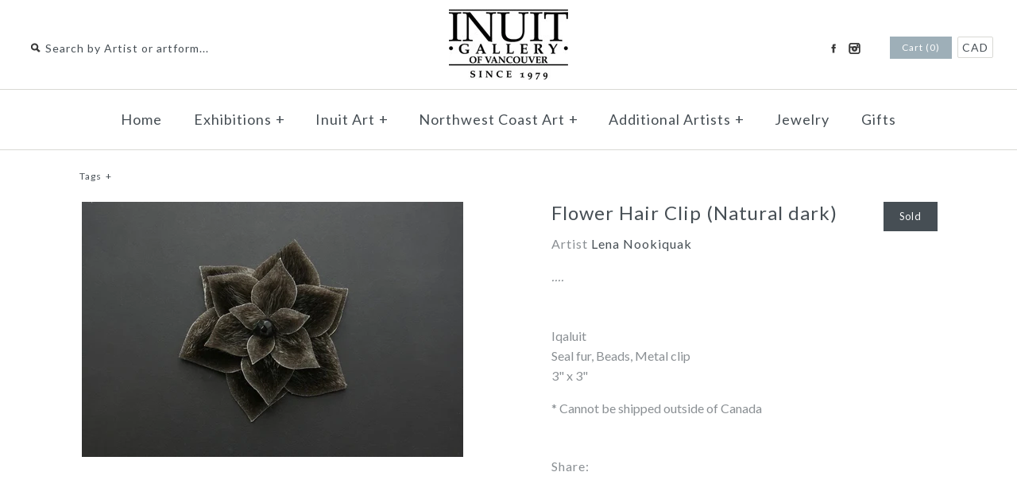

--- FILE ---
content_type: text/html; charset=utf-8
request_url: https://inuit.com/products/gx141261
body_size: 12420
content:
<!DOCTYPE html>
<!--[if lte IE 7 ]>   <html class="no-js ie7"> <![endif]-->
<!--[if IE 8 ]>   <html class="no-js ie8"> <![endif]-->
<!--[if (gt IE 8)|!(IE)]><!--> <html class="no-js"> <!--<![endif]-->
<head>
    <!-- Version 1.4.8 -->
    <meta charset="UTF-8">
    <meta http-equiv="X-UA-Compatible" content="IE=edge,chrome=1">
    <meta name="viewport" content="width=device-width,initial-scale=1.0" />
    
    
    <title>Sealskin, Bead, Steel Flower Hair Clip by Inuit Artist Lena Nookiquak</title>
    

    
    <meta name="description" content="Sealskin, Bead, Steel Flower Hair Clip by Inuit Artist Lena Nookiquak From Iqaluit" />
    
    
    <script type="text/javascript">var page_template = "product";</script>
    <link rel="canonical" href="https://inuit.com/products/gx141261" />
        
    
    
    <link rel="shortcut icon" type="image/x-icon" href="//inuit.com/cdn/shop/t/30/assets/favicon.ico?v=116683734850164452731447692209">
    
    
    
    
<meta property="og:site_name" content="Inuit Gallery of Vancouver Ltd." />

    <meta property="og:image" content="http://inuit.com/cdn/shop/products/GX141261_01_medium.jpeg?v=1571269345" />
    <meta property="og:description" content="" />
    <meta property="og:title" content="Flower Hair Clip (Natural dark) - Inuit Gallery of Vancouver Ltd." />
    <meta property="og:type" content="product" />
    <meta property="og:url" content="https://inuit.com/products/gx141261" />
    <meta property="og:price:amount" content="45.00" />
    <meta property="og:price:currency" content="CAD" />
    <meta property="og:availability" content="out of stock" />

    
    
    
        
        
        
        
        
            <link href="//fonts.googleapis.com/css?family=Lato:400,700" rel="stylesheet" type="text/css">
        
    
        
        
        
        
        
            <link href="//fonts.googleapis.com/css?family=Lato:400,700" rel="stylesheet" type="text/css">
        
    
        
        
        
        
        
            <link href="//fonts.googleapis.com/css?family=Lato" rel="stylesheet" type="text/css">
        
    
        
        
        
        
        
            <link href="//fonts.googleapis.com/css?family=Lato" rel="stylesheet" type="text/css">
        
    
        
        
        
        
        
            <link href="//fonts.googleapis.com/css?family=Lato:400,700" rel="stylesheet" type="text/css">
        
    
    
    <link href="//inuit.com/cdn/shop/t/30/assets/jquery.fancybox-1.3.4.css?v=98371336391678650921447692210" rel="stylesheet" type="text/css" media="all" />
    <link href="//inuit.com/cdn/shop/t/30/assets/styles.css?v=163279234128895430501697050788" rel="stylesheet" type="text/css" media="all" />
    
    
    
    <script src="//inuit.com/cdn/shopifycloud/storefront/assets/themes_support/option_selection-b017cd28.js" type="text/javascript"></script>
    <script src="//ajax.googleapis.com/ajax/libs/jquery/1.8/jquery.min.js" type="text/javascript"></script>
    <script src="//inuit.com/cdn/shop/t/30/assets/jquery.imagesloaded.js?v=152185615114068459041447692210" type="text/javascript"></script>
    <script src="//inuit.com/cdn/shop/t/30/assets/jquery.flexslider-min.js?v=165622482311711615421447692210" type="text/javascript"></script>
    <script src="//inuit.com/cdn/shop/t/30/assets/jquery.fancybox-1.3.4.pack.js?v=34089609541447856301447692210" type="text/javascript"></script>
<script>
Shopify.money_format = '<span class=money>${{amount}} CAD</span>';
</script>
    <script src="//inuit.com/cdn/shop/t/30/assets/main.js?v=75846993718731378641697050788" type="text/javascript"></script>


<style type="text/css">
  
  
  .slideshow .slide .overlay-text .text span {
    background: rgba(255, 255, 255, 0.3);
  }
  
  
  
  
  .slide.full-width-image .overlay-text .text span {
    background: rgba(255, 255, 255, 0.3);
  }
  
</style>

    <script>window.performance && window.performance.mark && window.performance.mark('shopify.content_for_header.start');</script><meta id="shopify-digital-wallet" name="shopify-digital-wallet" content="/2716663/digital_wallets/dialog">
<meta name="shopify-checkout-api-token" content="f4538b0f7b60da3f7f4ff49826821091">
<meta id="in-context-paypal-metadata" data-shop-id="2716663" data-venmo-supported="false" data-environment="production" data-locale="en_US" data-paypal-v4="true" data-currency="CAD">
<link rel="alternate" type="application/json+oembed" href="https://inuit.com/products/gx141261.oembed">
<script async="async" src="/checkouts/internal/preloads.js?locale=en-CA"></script>
<script id="shopify-features" type="application/json">{"accessToken":"f4538b0f7b60da3f7f4ff49826821091","betas":["rich-media-storefront-analytics"],"domain":"inuit.com","predictiveSearch":true,"shopId":2716663,"locale":"en"}</script>
<script>var Shopify = Shopify || {};
Shopify.shop = "polaris-art.myshopify.com";
Shopify.locale = "en";
Shopify.currency = {"active":"CAD","rate":"1.0"};
Shopify.country = "CA";
Shopify.theme = {"name":"MAIN-Custom-2018-01-17","id":76525700,"schema_name":null,"schema_version":null,"theme_store_id":null,"role":"main"};
Shopify.theme.handle = "null";
Shopify.theme.style = {"id":null,"handle":null};
Shopify.cdnHost = "inuit.com/cdn";
Shopify.routes = Shopify.routes || {};
Shopify.routes.root = "/";</script>
<script type="module">!function(o){(o.Shopify=o.Shopify||{}).modules=!0}(window);</script>
<script>!function(o){function n(){var o=[];function n(){o.push(Array.prototype.slice.apply(arguments))}return n.q=o,n}var t=o.Shopify=o.Shopify||{};t.loadFeatures=n(),t.autoloadFeatures=n()}(window);</script>
<script id="shop-js-analytics" type="application/json">{"pageType":"product"}</script>
<script defer="defer" async type="module" src="//inuit.com/cdn/shopifycloud/shop-js/modules/v2/client.init-shop-cart-sync_DtuiiIyl.en.esm.js"></script>
<script defer="defer" async type="module" src="//inuit.com/cdn/shopifycloud/shop-js/modules/v2/chunk.common_CUHEfi5Q.esm.js"></script>
<script type="module">
  await import("//inuit.com/cdn/shopifycloud/shop-js/modules/v2/client.init-shop-cart-sync_DtuiiIyl.en.esm.js");
await import("//inuit.com/cdn/shopifycloud/shop-js/modules/v2/chunk.common_CUHEfi5Q.esm.js");

  window.Shopify.SignInWithShop?.initShopCartSync?.({"fedCMEnabled":true,"windoidEnabled":true});

</script>
<script id="__st">var __st={"a":2716663,"offset":-28800,"reqid":"52ba877c-e337-441c-a74e-b9ee70441d73-1766862474","pageurl":"inuit.com\/products\/gx141261","u":"d776bc81d924","p":"product","rtyp":"product","rid":400954860};</script>
<script>window.ShopifyPaypalV4VisibilityTracking = true;</script>
<script id="captcha-bootstrap">!function(){'use strict';const t='contact',e='account',n='new_comment',o=[[t,t],['blogs',n],['comments',n],[t,'customer']],c=[[e,'customer_login'],[e,'guest_login'],[e,'recover_customer_password'],[e,'create_customer']],r=t=>t.map((([t,e])=>`form[action*='/${t}']:not([data-nocaptcha='true']) input[name='form_type'][value='${e}']`)).join(','),a=t=>()=>t?[...document.querySelectorAll(t)].map((t=>t.form)):[];function s(){const t=[...o],e=r(t);return a(e)}const i='password',u='form_key',d=['recaptcha-v3-token','g-recaptcha-response','h-captcha-response',i],f=()=>{try{return window.sessionStorage}catch{return}},m='__shopify_v',_=t=>t.elements[u];function p(t,e,n=!1){try{const o=window.sessionStorage,c=JSON.parse(o.getItem(e)),{data:r}=function(t){const{data:e,action:n}=t;return t[m]||n?{data:e,action:n}:{data:t,action:n}}(c);for(const[e,n]of Object.entries(r))t.elements[e]&&(t.elements[e].value=n);n&&o.removeItem(e)}catch(o){console.error('form repopulation failed',{error:o})}}const l='form_type',E='cptcha';function T(t){t.dataset[E]=!0}const w=window,h=w.document,L='Shopify',v='ce_forms',y='captcha';let A=!1;((t,e)=>{const n=(g='f06e6c50-85a8-45c8-87d0-21a2b65856fe',I='https://cdn.shopify.com/shopifycloud/storefront-forms-hcaptcha/ce_storefront_forms_captcha_hcaptcha.v1.5.2.iife.js',D={infoText:'Protected by hCaptcha',privacyText:'Privacy',termsText:'Terms'},(t,e,n)=>{const o=w[L][v],c=o.bindForm;if(c)return c(t,g,e,D).then(n);var r;o.q.push([[t,g,e,D],n]),r=I,A||(h.body.append(Object.assign(h.createElement('script'),{id:'captcha-provider',async:!0,src:r})),A=!0)});var g,I,D;w[L]=w[L]||{},w[L][v]=w[L][v]||{},w[L][v].q=[],w[L][y]=w[L][y]||{},w[L][y].protect=function(t,e){n(t,void 0,e),T(t)},Object.freeze(w[L][y]),function(t,e,n,w,h,L){const[v,y,A,g]=function(t,e,n){const i=e?o:[],u=t?c:[],d=[...i,...u],f=r(d),m=r(i),_=r(d.filter((([t,e])=>n.includes(e))));return[a(f),a(m),a(_),s()]}(w,h,L),I=t=>{const e=t.target;return e instanceof HTMLFormElement?e:e&&e.form},D=t=>v().includes(t);t.addEventListener('submit',(t=>{const e=I(t);if(!e)return;const n=D(e)&&!e.dataset.hcaptchaBound&&!e.dataset.recaptchaBound,o=_(e),c=g().includes(e)&&(!o||!o.value);(n||c)&&t.preventDefault(),c&&!n&&(function(t){try{if(!f())return;!function(t){const e=f();if(!e)return;const n=_(t);if(!n)return;const o=n.value;o&&e.removeItem(o)}(t);const e=Array.from(Array(32),(()=>Math.random().toString(36)[2])).join('');!function(t,e){_(t)||t.append(Object.assign(document.createElement('input'),{type:'hidden',name:u})),t.elements[u].value=e}(t,e),function(t,e){const n=f();if(!n)return;const o=[...t.querySelectorAll(`input[type='${i}']`)].map((({name:t})=>t)),c=[...d,...o],r={};for(const[a,s]of new FormData(t).entries())c.includes(a)||(r[a]=s);n.setItem(e,JSON.stringify({[m]:1,action:t.action,data:r}))}(t,e)}catch(e){console.error('failed to persist form',e)}}(e),e.submit())}));const S=(t,e)=>{t&&!t.dataset[E]&&(n(t,e.some((e=>e===t))),T(t))};for(const o of['focusin','change'])t.addEventListener(o,(t=>{const e=I(t);D(e)&&S(e,y())}));const B=e.get('form_key'),M=e.get(l),P=B&&M;t.addEventListener('DOMContentLoaded',(()=>{const t=y();if(P)for(const e of t)e.elements[l].value===M&&p(e,B);[...new Set([...A(),...v().filter((t=>'true'===t.dataset.shopifyCaptcha))])].forEach((e=>S(e,t)))}))}(h,new URLSearchParams(w.location.search),n,t,e,['guest_login'])})(!0,!0)}();</script>
<script integrity="sha256-4kQ18oKyAcykRKYeNunJcIwy7WH5gtpwJnB7kiuLZ1E=" data-source-attribution="shopify.loadfeatures" defer="defer" src="//inuit.com/cdn/shopifycloud/storefront/assets/storefront/load_feature-a0a9edcb.js" crossorigin="anonymous"></script>
<script data-source-attribution="shopify.dynamic_checkout.dynamic.init">var Shopify=Shopify||{};Shopify.PaymentButton=Shopify.PaymentButton||{isStorefrontPortableWallets:!0,init:function(){window.Shopify.PaymentButton.init=function(){};var t=document.createElement("script");t.src="https://inuit.com/cdn/shopifycloud/portable-wallets/latest/portable-wallets.en.js",t.type="module",document.head.appendChild(t)}};
</script>
<script data-source-attribution="shopify.dynamic_checkout.buyer_consent">
  function portableWalletsHideBuyerConsent(e){var t=document.getElementById("shopify-buyer-consent"),n=document.getElementById("shopify-subscription-policy-button");t&&n&&(t.classList.add("hidden"),t.setAttribute("aria-hidden","true"),n.removeEventListener("click",e))}function portableWalletsShowBuyerConsent(e){var t=document.getElementById("shopify-buyer-consent"),n=document.getElementById("shopify-subscription-policy-button");t&&n&&(t.classList.remove("hidden"),t.removeAttribute("aria-hidden"),n.addEventListener("click",e))}window.Shopify?.PaymentButton&&(window.Shopify.PaymentButton.hideBuyerConsent=portableWalletsHideBuyerConsent,window.Shopify.PaymentButton.showBuyerConsent=portableWalletsShowBuyerConsent);
</script>
<script data-source-attribution="shopify.dynamic_checkout.cart.bootstrap">document.addEventListener("DOMContentLoaded",(function(){function t(){return document.querySelector("shopify-accelerated-checkout-cart, shopify-accelerated-checkout")}if(t())Shopify.PaymentButton.init();else{new MutationObserver((function(e,n){t()&&(Shopify.PaymentButton.init(),n.disconnect())})).observe(document.body,{childList:!0,subtree:!0})}}));
</script>
<link id="shopify-accelerated-checkout-styles" rel="stylesheet" media="screen" href="https://inuit.com/cdn/shopifycloud/portable-wallets/latest/accelerated-checkout-backwards-compat.css" crossorigin="anonymous">
<style id="shopify-accelerated-checkout-cart">
        #shopify-buyer-consent {
  margin-top: 1em;
  display: inline-block;
  width: 100%;
}

#shopify-buyer-consent.hidden {
  display: none;
}

#shopify-subscription-policy-button {
  background: none;
  border: none;
  padding: 0;
  text-decoration: underline;
  font-size: inherit;
  cursor: pointer;
}

#shopify-subscription-policy-button::before {
  box-shadow: none;
}

      </style>

<script>window.performance && window.performance.mark && window.performance.mark('shopify.content_for_header.end');</script>
<link href="https://monorail-edge.shopifysvc.com" rel="dns-prefetch">
<script>(function(){if ("sendBeacon" in navigator && "performance" in window) {try {var session_token_from_headers = performance.getEntriesByType('navigation')[0].serverTiming.find(x => x.name == '_s').description;} catch {var session_token_from_headers = undefined;}var session_cookie_matches = document.cookie.match(/_shopify_s=([^;]*)/);var session_token_from_cookie = session_cookie_matches && session_cookie_matches.length === 2 ? session_cookie_matches[1] : "";var session_token = session_token_from_headers || session_token_from_cookie || "";function handle_abandonment_event(e) {var entries = performance.getEntries().filter(function(entry) {return /monorail-edge.shopifysvc.com/.test(entry.name);});if (!window.abandonment_tracked && entries.length === 0) {window.abandonment_tracked = true;var currentMs = Date.now();var navigation_start = performance.timing.navigationStart;var payload = {shop_id: 2716663,url: window.location.href,navigation_start,duration: currentMs - navigation_start,session_token,page_type: "product"};window.navigator.sendBeacon("https://monorail-edge.shopifysvc.com/v1/produce", JSON.stringify({schema_id: "online_store_buyer_site_abandonment/1.1",payload: payload,metadata: {event_created_at_ms: currentMs,event_sent_at_ms: currentMs}}));}}window.addEventListener('pagehide', handle_abandonment_event);}}());</script>
<script id="web-pixels-manager-setup">(function e(e,d,r,n,o){if(void 0===o&&(o={}),!Boolean(null===(a=null===(i=window.Shopify)||void 0===i?void 0:i.analytics)||void 0===a?void 0:a.replayQueue)){var i,a;window.Shopify=window.Shopify||{};var t=window.Shopify;t.analytics=t.analytics||{};var s=t.analytics;s.replayQueue=[],s.publish=function(e,d,r){return s.replayQueue.push([e,d,r]),!0};try{self.performance.mark("wpm:start")}catch(e){}var l=function(){var e={modern:/Edge?\/(1{2}[4-9]|1[2-9]\d|[2-9]\d{2}|\d{4,})\.\d+(\.\d+|)|Firefox\/(1{2}[4-9]|1[2-9]\d|[2-9]\d{2}|\d{4,})\.\d+(\.\d+|)|Chrom(ium|e)\/(9{2}|\d{3,})\.\d+(\.\d+|)|(Maci|X1{2}).+ Version\/(15\.\d+|(1[6-9]|[2-9]\d|\d{3,})\.\d+)([,.]\d+|)( \(\w+\)|)( Mobile\/\w+|) Safari\/|Chrome.+OPR\/(9{2}|\d{3,})\.\d+\.\d+|(CPU[ +]OS|iPhone[ +]OS|CPU[ +]iPhone|CPU IPhone OS|CPU iPad OS)[ +]+(15[._]\d+|(1[6-9]|[2-9]\d|\d{3,})[._]\d+)([._]\d+|)|Android:?[ /-](13[3-9]|1[4-9]\d|[2-9]\d{2}|\d{4,})(\.\d+|)(\.\d+|)|Android.+Firefox\/(13[5-9]|1[4-9]\d|[2-9]\d{2}|\d{4,})\.\d+(\.\d+|)|Android.+Chrom(ium|e)\/(13[3-9]|1[4-9]\d|[2-9]\d{2}|\d{4,})\.\d+(\.\d+|)|SamsungBrowser\/([2-9]\d|\d{3,})\.\d+/,legacy:/Edge?\/(1[6-9]|[2-9]\d|\d{3,})\.\d+(\.\d+|)|Firefox\/(5[4-9]|[6-9]\d|\d{3,})\.\d+(\.\d+|)|Chrom(ium|e)\/(5[1-9]|[6-9]\d|\d{3,})\.\d+(\.\d+|)([\d.]+$|.*Safari\/(?![\d.]+ Edge\/[\d.]+$))|(Maci|X1{2}).+ Version\/(10\.\d+|(1[1-9]|[2-9]\d|\d{3,})\.\d+)([,.]\d+|)( \(\w+\)|)( Mobile\/\w+|) Safari\/|Chrome.+OPR\/(3[89]|[4-9]\d|\d{3,})\.\d+\.\d+|(CPU[ +]OS|iPhone[ +]OS|CPU[ +]iPhone|CPU IPhone OS|CPU iPad OS)[ +]+(10[._]\d+|(1[1-9]|[2-9]\d|\d{3,})[._]\d+)([._]\d+|)|Android:?[ /-](13[3-9]|1[4-9]\d|[2-9]\d{2}|\d{4,})(\.\d+|)(\.\d+|)|Mobile Safari.+OPR\/([89]\d|\d{3,})\.\d+\.\d+|Android.+Firefox\/(13[5-9]|1[4-9]\d|[2-9]\d{2}|\d{4,})\.\d+(\.\d+|)|Android.+Chrom(ium|e)\/(13[3-9]|1[4-9]\d|[2-9]\d{2}|\d{4,})\.\d+(\.\d+|)|Android.+(UC? ?Browser|UCWEB|U3)[ /]?(15\.([5-9]|\d{2,})|(1[6-9]|[2-9]\d|\d{3,})\.\d+)\.\d+|SamsungBrowser\/(5\.\d+|([6-9]|\d{2,})\.\d+)|Android.+MQ{2}Browser\/(14(\.(9|\d{2,})|)|(1[5-9]|[2-9]\d|\d{3,})(\.\d+|))(\.\d+|)|K[Aa][Ii]OS\/(3\.\d+|([4-9]|\d{2,})\.\d+)(\.\d+|)/},d=e.modern,r=e.legacy,n=navigator.userAgent;return n.match(d)?"modern":n.match(r)?"legacy":"unknown"}(),u="modern"===l?"modern":"legacy",c=(null!=n?n:{modern:"",legacy:""})[u],f=function(e){return[e.baseUrl,"/wpm","/b",e.hashVersion,"modern"===e.buildTarget?"m":"l",".js"].join("")}({baseUrl:d,hashVersion:r,buildTarget:u}),m=function(e){var d=e.version,r=e.bundleTarget,n=e.surface,o=e.pageUrl,i=e.monorailEndpoint;return{emit:function(e){var a=e.status,t=e.errorMsg,s=(new Date).getTime(),l=JSON.stringify({metadata:{event_sent_at_ms:s},events:[{schema_id:"web_pixels_manager_load/3.1",payload:{version:d,bundle_target:r,page_url:o,status:a,surface:n,error_msg:t},metadata:{event_created_at_ms:s}}]});if(!i)return console&&console.warn&&console.warn("[Web Pixels Manager] No Monorail endpoint provided, skipping logging."),!1;try{return self.navigator.sendBeacon.bind(self.navigator)(i,l)}catch(e){}var u=new XMLHttpRequest;try{return u.open("POST",i,!0),u.setRequestHeader("Content-Type","text/plain"),u.send(l),!0}catch(e){return console&&console.warn&&console.warn("[Web Pixels Manager] Got an unhandled error while logging to Monorail."),!1}}}}({version:r,bundleTarget:l,surface:e.surface,pageUrl:self.location.href,monorailEndpoint:e.monorailEndpoint});try{o.browserTarget=l,function(e){var d=e.src,r=e.async,n=void 0===r||r,o=e.onload,i=e.onerror,a=e.sri,t=e.scriptDataAttributes,s=void 0===t?{}:t,l=document.createElement("script"),u=document.querySelector("head"),c=document.querySelector("body");if(l.async=n,l.src=d,a&&(l.integrity=a,l.crossOrigin="anonymous"),s)for(var f in s)if(Object.prototype.hasOwnProperty.call(s,f))try{l.dataset[f]=s[f]}catch(e){}if(o&&l.addEventListener("load",o),i&&l.addEventListener("error",i),u)u.appendChild(l);else{if(!c)throw new Error("Did not find a head or body element to append the script");c.appendChild(l)}}({src:f,async:!0,onload:function(){if(!function(){var e,d;return Boolean(null===(d=null===(e=window.Shopify)||void 0===e?void 0:e.analytics)||void 0===d?void 0:d.initialized)}()){var d=window.webPixelsManager.init(e)||void 0;if(d){var r=window.Shopify.analytics;r.replayQueue.forEach((function(e){var r=e[0],n=e[1],o=e[2];d.publishCustomEvent(r,n,o)})),r.replayQueue=[],r.publish=d.publishCustomEvent,r.visitor=d.visitor,r.initialized=!0}}},onerror:function(){return m.emit({status:"failed",errorMsg:"".concat(f," has failed to load")})},sri:function(e){var d=/^sha384-[A-Za-z0-9+/=]+$/;return"string"==typeof e&&d.test(e)}(c)?c:"",scriptDataAttributes:o}),m.emit({status:"loading"})}catch(e){m.emit({status:"failed",errorMsg:(null==e?void 0:e.message)||"Unknown error"})}}})({shopId: 2716663,storefrontBaseUrl: "https://inuit.com",extensionsBaseUrl: "https://extensions.shopifycdn.com/cdn/shopifycloud/web-pixels-manager",monorailEndpoint: "https://monorail-edge.shopifysvc.com/unstable/produce_batch",surface: "storefront-renderer",enabledBetaFlags: ["2dca8a86","a0d5f9d2"],webPixelsConfigList: [{"id":"shopify-app-pixel","configuration":"{}","eventPayloadVersion":"v1","runtimeContext":"STRICT","scriptVersion":"0450","apiClientId":"shopify-pixel","type":"APP","privacyPurposes":["ANALYTICS","MARKETING"]},{"id":"shopify-custom-pixel","eventPayloadVersion":"v1","runtimeContext":"LAX","scriptVersion":"0450","apiClientId":"shopify-pixel","type":"CUSTOM","privacyPurposes":["ANALYTICS","MARKETING"]}],isMerchantRequest: false,initData: {"shop":{"name":"Inuit Gallery of Vancouver Ltd.","paymentSettings":{"currencyCode":"CAD"},"myshopifyDomain":"polaris-art.myshopify.com","countryCode":"CA","storefrontUrl":"https:\/\/inuit.com"},"customer":null,"cart":null,"checkout":null,"productVariants":[{"price":{"amount":45.0,"currencyCode":"CAD"},"product":{"title":"Flower Hair Clip (Natural dark)","vendor":"Lena Nookiquak","id":"400954860","untranslatedTitle":"Flower Hair Clip (Natural dark)","url":"\/products\/gx141261","type":"Inuit Sculpture"},"id":"1086889872","image":{"src":"\/\/inuit.com\/cdn\/shop\/products\/GX141261_01.jpeg?v=1571269345"},"sku":"GX141261","title":"Default Title","untranslatedTitle":"Default Title"}],"purchasingCompany":null},},"https://inuit.com/cdn","da62cc92w68dfea28pcf9825a4m392e00d0",{"modern":"","legacy":""},{"shopId":"2716663","storefrontBaseUrl":"https:\/\/inuit.com","extensionBaseUrl":"https:\/\/extensions.shopifycdn.com\/cdn\/shopifycloud\/web-pixels-manager","surface":"storefront-renderer","enabledBetaFlags":"[\"2dca8a86\", \"a0d5f9d2\"]","isMerchantRequest":"false","hashVersion":"da62cc92w68dfea28pcf9825a4m392e00d0","publish":"custom","events":"[[\"page_viewed\",{}],[\"product_viewed\",{\"productVariant\":{\"price\":{\"amount\":45.0,\"currencyCode\":\"CAD\"},\"product\":{\"title\":\"Flower Hair Clip (Natural dark)\",\"vendor\":\"Lena Nookiquak\",\"id\":\"400954860\",\"untranslatedTitle\":\"Flower Hair Clip (Natural dark)\",\"url\":\"\/products\/gx141261\",\"type\":\"Inuit Sculpture\"},\"id\":\"1086889872\",\"image\":{\"src\":\"\/\/inuit.com\/cdn\/shop\/products\/GX141261_01.jpeg?v=1571269345\"},\"sku\":\"GX141261\",\"title\":\"Default Title\",\"untranslatedTitle\":\"Default Title\"}}]]"});</script><script>
  window.ShopifyAnalytics = window.ShopifyAnalytics || {};
  window.ShopifyAnalytics.meta = window.ShopifyAnalytics.meta || {};
  window.ShopifyAnalytics.meta.currency = 'CAD';
  var meta = {"product":{"id":400954860,"gid":"gid:\/\/shopify\/Product\/400954860","vendor":"Lena Nookiquak","type":"Inuit Sculpture","handle":"gx141261","variants":[{"id":1086889872,"price":4500,"name":"Flower Hair Clip (Natural dark)","public_title":null,"sku":"GX141261"}],"remote":false},"page":{"pageType":"product","resourceType":"product","resourceId":400954860,"requestId":"52ba877c-e337-441c-a74e-b9ee70441d73-1766862474"}};
  for (var attr in meta) {
    window.ShopifyAnalytics.meta[attr] = meta[attr];
  }
</script>
<script class="analytics">
  (function () {
    var customDocumentWrite = function(content) {
      var jquery = null;

      if (window.jQuery) {
        jquery = window.jQuery;
      } else if (window.Checkout && window.Checkout.$) {
        jquery = window.Checkout.$;
      }

      if (jquery) {
        jquery('body').append(content);
      }
    };

    var hasLoggedConversion = function(token) {
      if (token) {
        return document.cookie.indexOf('loggedConversion=' + token) !== -1;
      }
      return false;
    }

    var setCookieIfConversion = function(token) {
      if (token) {
        var twoMonthsFromNow = new Date(Date.now());
        twoMonthsFromNow.setMonth(twoMonthsFromNow.getMonth() + 2);

        document.cookie = 'loggedConversion=' + token + '; expires=' + twoMonthsFromNow;
      }
    }

    var trekkie = window.ShopifyAnalytics.lib = window.trekkie = window.trekkie || [];
    if (trekkie.integrations) {
      return;
    }
    trekkie.methods = [
      'identify',
      'page',
      'ready',
      'track',
      'trackForm',
      'trackLink'
    ];
    trekkie.factory = function(method) {
      return function() {
        var args = Array.prototype.slice.call(arguments);
        args.unshift(method);
        trekkie.push(args);
        return trekkie;
      };
    };
    for (var i = 0; i < trekkie.methods.length; i++) {
      var key = trekkie.methods[i];
      trekkie[key] = trekkie.factory(key);
    }
    trekkie.load = function(config) {
      trekkie.config = config || {};
      trekkie.config.initialDocumentCookie = document.cookie;
      var first = document.getElementsByTagName('script')[0];
      var script = document.createElement('script');
      script.type = 'text/javascript';
      script.onerror = function(e) {
        var scriptFallback = document.createElement('script');
        scriptFallback.type = 'text/javascript';
        scriptFallback.onerror = function(error) {
                var Monorail = {
      produce: function produce(monorailDomain, schemaId, payload) {
        var currentMs = new Date().getTime();
        var event = {
          schema_id: schemaId,
          payload: payload,
          metadata: {
            event_created_at_ms: currentMs,
            event_sent_at_ms: currentMs
          }
        };
        return Monorail.sendRequest("https://" + monorailDomain + "/v1/produce", JSON.stringify(event));
      },
      sendRequest: function sendRequest(endpointUrl, payload) {
        // Try the sendBeacon API
        if (window && window.navigator && typeof window.navigator.sendBeacon === 'function' && typeof window.Blob === 'function' && !Monorail.isIos12()) {
          var blobData = new window.Blob([payload], {
            type: 'text/plain'
          });

          if (window.navigator.sendBeacon(endpointUrl, blobData)) {
            return true;
          } // sendBeacon was not successful

        } // XHR beacon

        var xhr = new XMLHttpRequest();

        try {
          xhr.open('POST', endpointUrl);
          xhr.setRequestHeader('Content-Type', 'text/plain');
          xhr.send(payload);
        } catch (e) {
          console.log(e);
        }

        return false;
      },
      isIos12: function isIos12() {
        return window.navigator.userAgent.lastIndexOf('iPhone; CPU iPhone OS 12_') !== -1 || window.navigator.userAgent.lastIndexOf('iPad; CPU OS 12_') !== -1;
      }
    };
    Monorail.produce('monorail-edge.shopifysvc.com',
      'trekkie_storefront_load_errors/1.1',
      {shop_id: 2716663,
      theme_id: 76525700,
      app_name: "storefront",
      context_url: window.location.href,
      source_url: "//inuit.com/cdn/s/trekkie.storefront.8f32c7f0b513e73f3235c26245676203e1209161.min.js"});

        };
        scriptFallback.async = true;
        scriptFallback.src = '//inuit.com/cdn/s/trekkie.storefront.8f32c7f0b513e73f3235c26245676203e1209161.min.js';
        first.parentNode.insertBefore(scriptFallback, first);
      };
      script.async = true;
      script.src = '//inuit.com/cdn/s/trekkie.storefront.8f32c7f0b513e73f3235c26245676203e1209161.min.js';
      first.parentNode.insertBefore(script, first);
    };
    trekkie.load(
      {"Trekkie":{"appName":"storefront","development":false,"defaultAttributes":{"shopId":2716663,"isMerchantRequest":null,"themeId":76525700,"themeCityHash":"17502450088512706740","contentLanguage":"en","currency":"CAD","eventMetadataId":"995f242d-febf-4fad-982b-fae550a9880c"},"isServerSideCookieWritingEnabled":true,"monorailRegion":"shop_domain","enabledBetaFlags":["65f19447"]},"Session Attribution":{},"S2S":{"facebookCapiEnabled":false,"source":"trekkie-storefront-renderer","apiClientId":580111}}
    );

    var loaded = false;
    trekkie.ready(function() {
      if (loaded) return;
      loaded = true;

      window.ShopifyAnalytics.lib = window.trekkie;

      var originalDocumentWrite = document.write;
      document.write = customDocumentWrite;
      try { window.ShopifyAnalytics.merchantGoogleAnalytics.call(this); } catch(error) {};
      document.write = originalDocumentWrite;

      window.ShopifyAnalytics.lib.page(null,{"pageType":"product","resourceType":"product","resourceId":400954860,"requestId":"52ba877c-e337-441c-a74e-b9ee70441d73-1766862474","shopifyEmitted":true});

      var match = window.location.pathname.match(/checkouts\/(.+)\/(thank_you|post_purchase)/)
      var token = match? match[1]: undefined;
      if (!hasLoggedConversion(token)) {
        setCookieIfConversion(token);
        window.ShopifyAnalytics.lib.track("Viewed Product",{"currency":"CAD","variantId":1086889872,"productId":400954860,"productGid":"gid:\/\/shopify\/Product\/400954860","name":"Flower Hair Clip (Natural dark)","price":"45.00","sku":"GX141261","brand":"Lena Nookiquak","variant":null,"category":"Inuit Sculpture","nonInteraction":true,"remote":false},undefined,undefined,{"shopifyEmitted":true});
      window.ShopifyAnalytics.lib.track("monorail:\/\/trekkie_storefront_viewed_product\/1.1",{"currency":"CAD","variantId":1086889872,"productId":400954860,"productGid":"gid:\/\/shopify\/Product\/400954860","name":"Flower Hair Clip (Natural dark)","price":"45.00","sku":"GX141261","brand":"Lena Nookiquak","variant":null,"category":"Inuit Sculpture","nonInteraction":true,"remote":false,"referer":"https:\/\/inuit.com\/products\/gx141261"});
      }
    });


        var eventsListenerScript = document.createElement('script');
        eventsListenerScript.async = true;
        eventsListenerScript.src = "//inuit.com/cdn/shopifycloud/storefront/assets/shop_events_listener-3da45d37.js";
        document.getElementsByTagName('head')[0].appendChild(eventsListenerScript);

})();</script>
<script
  defer
  src="https://inuit.com/cdn/shopifycloud/perf-kit/shopify-perf-kit-2.1.2.min.js"
  data-application="storefront-renderer"
  data-shop-id="2716663"
  data-render-region="gcp-us-central1"
  data-page-type="product"
  data-theme-instance-id="76525700"
  data-theme-name=""
  data-theme-version=""
  data-monorail-region="shop_domain"
  data-resource-timing-sampling-rate="10"
  data-shs="true"
  data-shs-beacon="true"
  data-shs-export-with-fetch="true"
  data-shs-logs-sample-rate="1"
  data-shs-beacon-endpoint="https://inuit.com/api/collect"
></script>
</head>

<body class="template-product">
  <div id="pageheader">
        <div class="logo-area logo-pos- cf">
            
            
            
            <div class="logo container">
                <a href="/" title="Inuit Gallery of Vancouver Ltd.">
                
                    <img class="logoimage" src="//inuit.com/cdn/shop/t/30/assets/logo.png?v=81690904329145780671609869079" alt="Inuit Gallery of Vancouver Ltd." />
                
                </a>
            </div><!-- /#logo -->
            
            
            <div class="util-area">
                <div class="search-box elegant-input">
                  
                  
                  <form class="search-form" action="/search" method="get">
                    <i></i>
                    <input type="text" name="q" placeholder="Search by Artist or artform..."/>
                    <input type="submit" value="&rarr;" />
                  </form>
                </div>
                
                <div class="utils">
                    
                        <div class="social-links">
    
    
    <ul>
    
    
    
        
        <li class="facebook"><a href="https://www.facebook.com/InuitGalleryOfVancouver" target="_blank" title="Facebook">Facebook</a></li>
        
    
    
    
    
    
    
    
    
    
    
    
    
    
    
    
        
        <li class="instagram"><a href="https://www.instagram.com/inuit_gallery/" target="_blank" title="Instagram">Instagram</a></li>
        
    
    
    
    
    
    
    
    
    
    
    
    
    
    </ul>
</div>

                    
                  
                    <div class="cart-summary">
                        <a href="/cart" class="cart-count button">
                            Cart (0)
                        </a>
                      
                      
<div class="switcher">
  <span class="selected-currency">
    CAD
  </span>
  <div class="switcher-drop">
    <div class="inner">
      <label for="currencies">Pick a currency</label>
      <select id="currencies" name="currencies">
        
        
        <option value="CAD" selected="selected">CAD</option>
        
        
        
      </select>
    </div>
  </div>
</div>

                    </div>
                </div><!-- /.utils -->
            </div><!-- /.util-area -->
            
            
            
        </div><!-- /.logo-area -->
    </div><!-- /#pageheader -->
    
    
    
    <div id="main-nav" class="nav-row">
        <div class="multi-level-nav">
    <div class="tier-1">
        






<ul data-menu-handle="main-menu">

    <li>
        <a href="/">Home</a>
        
        
        
        
        





  
  
  
  


    </li>

    <li>
        <a href="/collections">Exhibitions</a>
        
        
        
        
        






<ul data-menu-handle="exhibitions">

    <li>
        <a href="https://inuit.com/collections/drawing-north-contemporary-drawings-from-kinngait-1">Drawing North: Contemporary Drawings from Kinngait</a>
        
        
        
        
        





  
  
  
  


    </li>

    <li>
        <a href="https://inuit.com/collections/interconnection-pudlalik-shaa">Interconnection: Pudlalik Shaa</a>
        
        
        
        
        





  
  
  
  


    </li>

    <li>
        <a href="https://inuit.com/collections/legacy-in-stone">Legacy in Stone</a>
        
        
        
        
        





  
  
  
  


    </li>

    <li>
        <a href="/pages/exhibition-archives">Exhibition Archives</a>
        
        
        
        
        





  
  
  
  


    </li>

    <li>
        <a href="/pages/newsletter-archive">Newsletter Archive</a>
        
        
        
        
        





  
  
  
  


    </li>

    <li>
        <a href="/collections/north-vancouver-artists-for-kids">North Vancouver Artists For Kids</a>
        
        
        
        
        





  
  
  
  


    </li>

</ul>


    </li>

    <li>
        <a href="/collections/frontpage">Inuit Art</a>
        
        
        
        
        






<ul data-menu-handle="inuit-art">

    <li>
        <a href="/">Inuit Sculpture</a>
        
        
        
        
        






<ul data-menu-handle="inuit-sculpture">

    <li>
        <a href="/collections/is">Inuit Sculpture Collection</a>
        
        
        
        
        





  
  
  
  


    </li>

    <li>
        <a href="/collections/medium-artworks">Medium Sculpture</a>
        
        
        
        
        





  
  
  
  


    </li>

    <li>
        <a href="/collections/small-artworks">Small Artworks</a>
        
        
        
        
        





  
  
  
  


    </li>

    <li>
        <a href="/collections/legacy-in-stone">Legacy in Stone</a>
        
        
        
        
        





  
  
  
  


    </li>

</ul>


    </li>

    <li>
        <a href="/collections/a-in-dr">Inuit Drawings</a>
        
        
        
        
        





  
  
  
  


    </li>

    <li>
        <a href="/pages/inuit-prints">Inuit Prints</a>
        
        
        
        
        





  
  
  
  


    </li>

    <li>
        <a href="/collections/exclusive-limited-editions">Exclusive Limited Editions Prints</a>
        
        
        
        
        





  
  
  
  


    </li>

    <li>
        <a href="/collections/wall-hangings">Wall Hangings</a>
        
        
        
        
        





  
  
  
  


    </li>

</ul>


    </li>

    <li>
        <a href="/collections/frontpage">Northwest Coast Art</a>
        
        
        
        
        






<ul data-menu-handle="northwest-coast-art">

    <li>
        <a href="/collections/northwest-coast-sculpture">Northwest Coast Sculpture</a>
        
        
        
        
        





  
  
  
  


    </li>

    <li>
        <a href="/collections/northwest-coast-graphics">Northwest Coast Graphics</a>
        
        
        
        
        





  
  
  
  


    </li>

</ul>


    </li>

    <li>
        <a href="#">Additional Artists</a>
        
        
        
        
        






<ul data-menu-handle="additional-artists">

    <li>
        <a href="/collections/jennifer-walden">Jennifer Walden</a>
        
        
        
        
        





  
  
  
  


    </li>

    <li>
        <a href="/collections/leah-pipe">Leah Pipe</a>
        
        
        
        
        





  
  
  
  


    </li>

    <li>
        <a href="/collections/john-saburin">John Sabourin</a>
        
        
        
        
        





  
  
  
  


    </li>

</ul>


    </li>

    <li>
        <a href="/collections/jewelry-1">Jewelry</a>
        
        
        
        
        





  
  
  
  


    </li>

    <li>
        <a href="/collections/gifts">Gifts</a>
        
        
        
        
        





  
  
  
  


    </li>

</ul>


        
        
    
    
        
    </div>
</div>
    </div><!-- /#main-nav -->
    
    <div id="content">
        
        
        
        
        
        
        
            
                <div itemscope itemtype="http://schema.org/Product">
  <meta itemprop="name" content="Flower Hair Clip (Natural dark)" />
  <meta itemprop="url" content="https://inuit.com/products/gx141261" />
  <meta itemprop="image" content="http://inuit.com/cdn/shop/products/GX141261_01_grande.jpeg?v=1571269345" />
  
  <div itemprop="offers" itemscope itemtype="http://schema.org/Offer">
    <meta itemprop="price" content="45.00" />
    <meta itemprop="priceCurrency" content="CAD" />
    
    <link itemprop="availability" href="http://schema.org/OutOfStock" />
      
  </div>
  
    
    
    
    <div class="container">
        <div class="page-header cf">
            <div class="filters">
                
                <span class="tags">
                    <a href="#" data-toggle-target=".tags.nav-row">Tags <span class="state">+</span></a>
                </span>
                
          
              
                 
              <!--span class="see-more">See more: <a href="/collections/types?q=Inuit%20Sculpture" title="Inuit Sculpture">Inuit Sculpture</a></span-->
              
              


              

              
              
              
            </div>
           
            
        </div>
    </div>
     
    
        <div class="tags nav-row spaced-row hidden">
            <ul>
    
    
        
        <li><a href="/collections/all/bead">Bead</a></li>
        
    
        
        <li><a href="/collections/all/iqaluit">Iqaluit</a></li>
        
    
        
        <li><a href="/collections/all/sealskin">Sealskin</a></li>
        
    
        
        <li><a href="/collections/all/steel">Steel</a></li>
        
    
    
    </ul>
        </div>
    
     
    
    <div id="main-product-detail" class="product-detail spaced-row container cf">
        
        

<div class="gallery layout-column-half-left ">
    <div class="main-image">
        
        <a class="shows-lightbox" href="//inuit.com/cdn/shop/products/GX141261_01.jpeg?v=1571269345" title="Flower Hair Clip (Natural dark)">
            <img src="//inuit.com/cdn/shop/products/GX141261_01_large.jpeg?v=1571269345" alt="Flower Hair Clip (Natural dark)"/>
        </a>
        
    </div>
    
    
</div>
<div class="detail layout-column-half-right">
    









    
        <span class="productlabel soldout"><span>Sold</span></span>
    







  <h1 class="title">
    
    	<span class='takes-posit'></span>
    
    
    	Flower Hair Clip (Natural dark)
    
  </h1>
  
    <p>Artist <a href="/collections/vendors?q=Lena%20Nookiquak" title="Lena Nookiquak">Lena Nookiquak</a></p>
    
    <div class="product-form section">
      
      
      
      
      
        
            <p><em> .... </em></p>
        
      
    </div>
    
    
        
            <div class="description user-content lightboximages"><p>Iqaluit<br>Seal fur, Beads, Metal clip<br>3" x 3"</p>
<p><span>* Cannot be shipped outside of Canada</span></p></div>
        
        

<div class="social">
    <span class="socitem label">Share:</span>
    
    
    
    
    
        <div class="socitem facebookcont">
            <div class="fb-like" data-send="false" data-layout="button_count" data-width="80" data-show-faces="false"></div>
        </div>
    
</div>

    
</div>




<script>
  addProductJSON({"id":400954860,"title":"Flower Hair Clip (Natural dark)","handle":"gx141261","description":"\u003cp\u003eIqaluit\u003cbr\u003eSeal fur, Beads, Metal clip\u003cbr\u003e3\" x 3\"\u003c\/p\u003e\n\u003cp\u003e\u003cspan\u003e* Cannot be shipped outside of Canada\u003c\/span\u003e\u003c\/p\u003e","published_at":"2015-01-04T13:24:00-08:00","created_at":"2015-01-04T13:24:28-08:00","vendor":"Lena Nookiquak","type":"Inuit Sculpture","tags":["Bead","Iqaluit","Sealskin","Steel"],"price":4500,"price_min":4500,"price_max":4500,"available":false,"price_varies":false,"compare_at_price":null,"compare_at_price_min":0,"compare_at_price_max":0,"compare_at_price_varies":false,"variants":[{"id":1086889872,"title":"Default Title","option1":"Default Title","option2":null,"option3":null,"sku":"GX141261","requires_shipping":true,"taxable":true,"featured_image":null,"available":false,"name":"Flower Hair Clip (Natural dark)","public_title":null,"options":["Default Title"],"price":4500,"weight":4536,"compare_at_price":null,"inventory_quantity":0,"inventory_management":"shopify","inventory_policy":"deny","barcode":"GX141261","requires_selling_plan":false,"selling_plan_allocations":[]}],"images":["\/\/inuit.com\/cdn\/shop\/products\/GX141261_01.jpeg?v=1571269345"],"featured_image":"\/\/inuit.com\/cdn\/shop\/products\/GX141261_01.jpeg?v=1571269345","options":["Title"],"media":[{"alt":null,"id":20626735165,"position":1,"preview_image":{"aspect_ratio":1.495,"height":669,"width":1000,"src":"\/\/inuit.com\/cdn\/shop\/products\/GX141261_01.jpeg?v=1571269345"},"aspect_ratio":1.495,"height":669,"media_type":"image","src":"\/\/inuit.com\/cdn\/shop\/products\/GX141261_01.jpeg?v=1571269345","width":1000}],"requires_selling_plan":false,"selling_plan_groups":[],"content":"\u003cp\u003eIqaluit\u003cbr\u003eSeal fur, Beads, Metal clip\u003cbr\u003e3\" x 3\"\u003c\/p\u003e\n\u003cp\u003e\u003cspan\u003e* Cannot be shipped outside of Canada\u003c\/span\u003e\u003c\/p\u003e"});
</script>

      
    </div><!-- /.product-detail -->
 
    
    
    
</div><!-- /.product-page-layout -->
            
        
    </div><!-- /#content -->
    
  <div id="pagefooter">
    
    
    
      
  
      <div class="nav-row">
        <div class="multi-level-nav">
    <div class="tier-1">
        






<ul data-menu-handle="footer">

    <li>
        <a href="/search">Search</a>
        
        
        
        
        





  
  
  
  


    </li>

    <li>
        <a href="/pages/about-us-inuit-gallery-of-vancouver-ltd">About Us</a>
        
        
        
        
        





  
  
  
  


    </li>

</ul>


        
        
      
      <ul>
        <li class="account-links">
          
          
          <span class="register"><a href="/account/register" id="customer_register_link">Register</a></span> <span class="slash">/</span>
          
          <span class="login"><a href="/account/login" id="customer_login_link">Login</a></span>
          
        </li>
      </ul>
      
      
        
    </div>
</div>
      </div><!-- /.nav-row -->
    
    
    <div class="lower cf">
        <div class="copyright">
            
          <span class="copy">&copy; Copyright 2025 <a href="/">Inuit Gallery of Vancouver Ltd. <!-- Ltd.--></a></span>
          <span class="seg">*Prices are subject to change without notice.</span>  
          <!-- IGoV Theme by <a href="http://www.cleanthemes.co.uk" target="_blank">Clean Themes.</a>
            
          <a target="_blank" rel="nofollow" href="https://www.shopify.ca/pos?utm_campaign=poweredby&amp;utm_medium=shopify&amp;utm_source=onlinestore">POS</a> and <a target="_blank" rel="nofollow" href="https://www.shopify.ca?utm_campaign=poweredby&amp;utm_medium=shopify&amp;utm_source=onlinestore">Ecommerce by Shopify</a> IGOV -->
        </div><!-- /.copyright -->
        
        <div class="interact">
            
                <div class="signup-form-cont">
    <div class="signup-form">
    
        <form method="post" action="/contact#contact_form" id="contact_form" accept-charset="UTF-8" class="contact-form"><input type="hidden" name="form_type" value="customer" /><input type="hidden" name="utf8" value="✓" />
            
                    <input type="hidden" id="contact_tags" name="contact[tags]" value="prospect,newsletter"/>
                    <label for="mailinglist_email">Newsletter Signup</label>
                    <input type="email" placeholder="Email Address" class="required" value="" id="mailinglist_email" name="contact[email]" /><input class="compact" type="submit" value="→" />
                
            
        </form>
    
    </div>
</div>
            
        </div><!-- /.interact -->
        
        <div class="payment-methods">
                        
        </div>
    </div>
    
</div><!-- /#pagefooter -->
  

<script src="/services/javascripts/currencies.js" type="text/javascript"></script>
<script src="//inuit.com/cdn/shop/t/30/assets/jquery.currencies.min.js?v=148731906405125217661447692210" type="text/javascript"></script>

<script>


Currency.format = 'money_with_currency_format';


var shopCurrency = 'CAD';

/* Sometimes merchants change their shop currency, let's tell our JavaScript file */
Currency.money_with_currency_format[shopCurrency] = "${{amount}} CAD";
Currency.money_format[shopCurrency] = "${{amount}} CAD";
  
/* Default currency */
var defaultCurrency = 'CAD' || shopCurrency;
  
/* Cookie currency */
var cookieCurrency = Currency.cookie.read();

/* Fix for customer account pages */
jQuery('span.money span.money').each(function() {
  jQuery(this).parents('span.money').removeClass('money');
});

/* Saving the current price */
jQuery('span.money').each(function() {
  jQuery(this).attr('data-currency-CAD', jQuery(this).html());
});

// If there's no cookie.
if (cookieCurrency == null) {
  if (shopCurrency !== defaultCurrency) {
    Currency.convertAll(shopCurrency, defaultCurrency);
  }
  else {
    Currency.currentCurrency = defaultCurrency;
  }
}
// If the cookie value does not correspond to any value in the currency dropdown.
else if (jQuery('[name=currencies]').size() && jQuery('[name=currencies] option[value=' + cookieCurrency + ']').size() === 0) {
  Currency.currentCurrency = shopCurrency;
  Currency.cookie.write(shopCurrency);
}
else if (cookieCurrency === shopCurrency) {
  Currency.currentCurrency = shopCurrency;
}
else {
  Currency.convertAll(shopCurrency, cookieCurrency);
}

jQuery('[name=currencies]').val(Currency.currentCurrency).change(function() {
  var newCurrency = jQuery(this).val();
  Currency.convertAll(Currency.currentCurrency, newCurrency);
  jQuery('.selected-currency').text(Currency.currentCurrency);
});

var original_selectCallback = window.selectCallback;
var selectCallback = function(variant, selector) {
  original_selectCallback(variant, selector);
  Currency.convertAll(shopCurrency, jQuery('[name=currencies]').val());
  jQuery('.selected-currency').text(Currency.currentCurrency);
};

jQuery('.selected-currency').text(Currency.currentCurrency);

  //Show dropdown when currency clicked
  $('#pageheader .utils .cart-summary .switcher').bind('click', function(){
    $(this).toggleClass('show-drop');
  });
  
</script>


  
    
    
    
    
    
            <div id="fb-root"></div>
            <script>(function(d, s, id) {
            var js, fjs = d.getElementsByTagName(s)[0];
            if (d.getElementById(id)) return;
            js = d.createElement(s); js.id = id;
            js.src = "//connect.facebook.net/en_GB/all.js#xfbml=1&status=0";
            fjs.parentNode.insertBefore(js, fjs);
            }(document, 'script', 'facebook-jssdk'));</script>
    
  
  
  
  <script type='text/javascript' src='//inuit.com/cdn/shop/t/30/assets/advanced.search.js?v=77431802273532620461547548862'></script>
  
</body>
</html>

--- FILE ---
content_type: text/javascript
request_url: https://inuit.com/cdn/shop/t/30/assets/advanced.search.js?v=77431802273532620461547548862
body_size: 472
content:
function getParam(urlString,paramName){var QS=urlString.split("?")[1];if(QS&&QS!=""){var DP=QS.split("&");for(i=0;i<DP.length;i++)if(DP[i].split("=")[0]==paramName)return DP[i].split("=")[1]}else return!1}function buildPaging(startPage){var pagePages=maxPage<5?maxPage:5;startPage<1&&(startPage=1);var firstPage=startPage<3?0:startPage-3;$(".pagination").html("");var pagination="<span class='first js_page'><a class='js_page"+(startPage==1?"_null":"")+"' data-link-page='1'>&laquo; First</a></span>";for(pagination+="<span class='prev js_page'><a class='js_page"+(startPage==1?"_null":"")+"' data-link-page='"+(startPage>1?startPage-1:1)+"'>&laquo; Previous</a></span>",pageLoop=firstPage;pageLoop<pagePages+firstPage&&pageLoop<maxPage;pageLoop++)pagination+="<span class='specific js_page'><a class='js_page"+(pageLoop+1==viewPage?"_null":"")+"' data-link-page='"+(pageLoop+1)+"'>"+(pageLoop+1==viewPage?"Page "+(pageLoop+1)+" of "+maxPage:pageLoop+1)+"</a></span>";pagination+="<span class='next js_page'><a class='js_page"+(startPage==maxPage?"_null":"")+"' data-link-page='"+(startPage<maxPage?startPage+1:maxPage)+"'>Next &raquo;</a></span>",pagination+="<span class='last js_page'><a class='js_page"+(startPage==maxPage?"_null":"")+"' data-link-page='"+maxPage+"'>Last &raquo;</a></span>",$(".pagination").html(pagination),$(".pagination span").find("a").off("click"),$(".pagination span").find("a").on("click",function(){$(".collection-page").hide(),$("#page_"+$(this).data("link-page")).fadeIn(500),viewPage=$(this).data("link-page"),buildPaging($(this).data("link-page"))})}var loadingPage=1,viewPage=1,searchQ=getParam(window.location.href,"q"),maxPage=$(".pagecount").first().text().split(" of ")[1];$(".pagination").append('<a class="last show_available">Show Available First &raquo;</a>'),$(".show_available").on("click",function(){$(".collection-listing").parent(".row-spacing").length==0&&$(".collection-listing").wrap("<div class='row-spacing cf'></div>"),$(".collection-listing").parent().prepend("<div id='loader-wrapper'><div id='loader-progress'></div></div>"),$(".collection-listing").parent().prepend("<h5 id='sort_info'>Sorting products ...</h5>"),$(".collection-listing").html("").hide(),loadingPage=1,$(".show_available").first().trigger("start_search")}).on("start_search",function(){var sortURL="/search?q="+searchQ+"&page="+loadingPage+"&type=product";if(page_template=="collection"){var url=window.location.href.replace(/page=[0-9]*/,"").replace(/\?$/,"");url.indexOf("?")>0?sortURL=url+"&page="+loadingPage+"&type=product":sortURL=url+"?page="+loadingPage+"&type=product"}$.get(sortURL,function(resultData){var results=$(resultData).find(".collection-listing").html();if(results&&results.indexOf("product-block")>-1)$("body").find(".collection-listing").append(results),$("body").find(".collection-listing").find(".image-cont").css("opacity","1"),$("#loader-progress").animate({width:loadingPage/maxPage*100+"%"},300),loadingPage++,loadingPage<=maxPage+1&&setTimeout(function(){$(".show_available").first().trigger("start_search")},500);else{loadingPage++,$(".collection-listing .product-block:has(.soldout)").appendTo(".collection-listing");var pageResults=$(".collection-listing").data("per-page"),pageCount=0,pageElements=pageResults;$(".collection-listing .product-block").each(function(){console.log("pE: "+pageElements+", pR: "+pageResults+", pC: "+pageCount),pageElements==pageResults&&(pageCount++,$(".collection-listing").append("<div id='page_"+pageCount+"' class='collection-page'></div>"),pageElements=0),$(this).appendTo($(".collection-listing .collection-page:last-child")),pageElements++}),buildPaging(1),$("#sort_info").remove(),$("#loader-wrapper").remove(),$(".collection-listing").show(),$("#page_1").fadeIn(500)}})});
//# sourceMappingURL=/cdn/shop/t/30/assets/advanced.search.js.map?v=77431802273532620461547548862
